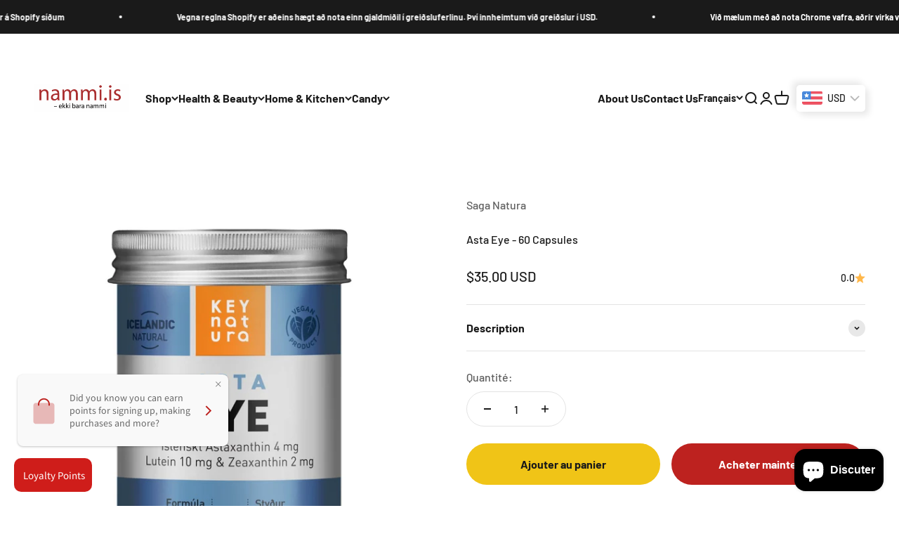

--- FILE ---
content_type: text/css;charset=UTF-8
request_url: https://cached.rebuyengine.com/api/v1/widgets/styles?id=135254&format=css&cache_key=1764642619
body_size: -604
content:
#rebuy-widget-135254{max-width:44rem;padding:16px 0 0}#rebuy-widget-135254 .primary-title{text-align:left;margin-bottom:5px}#rebuy-widget-135254 .rebuy-product-block{padding-block:10px}#rebuy-widget-135254 .rebuy-product-block:last-child{padding-bottom:0}#rebuy-widget-135254 .rebuy-product-media{width:20%}#rebuy-widget-135254 .rebuy-product-info{width:calc(80% - 85px);font-size:14px}#rebuy-widget-135254 .rebuy-product-title{margin-top:0}#rebuy-widget-135254 .rebuy-product-actions{width:85px}#rebuy-widget-135254 .rebuy-button{font-size:14px}

--- FILE ---
content_type: image/svg+xml
request_url: https://nammi.is/cdn/shop/files/nammi_logo_nytt.svg?v=1707765684&width=270
body_size: 24455
content:
<svg version="1.0" preserveAspectRatio="xMidYMid meet" height="400" viewBox="0 0 300 299.999988" zoomAndPan="magnify" width="400" xmlns:xlink="http://www.w3.org/1999/xlink" xmlns="http://www.w3.org/2000/svg"><defs><clipPath id="a8e6517d50"><path clip-rule="nonzero" d="M 0 107 L 300 107 L 300 193.542969 L 0 193.542969 Z M 0 107"></path></clipPath><image preserveAspectRatio="xMidYMid meet" height="310" id="b2e1c317cf" xlink:href="[data-uri]" width="1070" y="0" x="0"></image></defs><rect fill-opacity="1" height="359.999986" y="-29.999999" fill="#ffffff" width="360" x="-30"></rect><rect fill-opacity="1" height="359.999986" y="-29.999999" fill="#ffffff" width="360" x="-30"></rect><g clip-path="url(#a8e6517d50)"><g transform="matrix(0.280374, 0, 0, 0.280645, 0.000006, 106.542046)"><image preserveAspectRatio="xMidYMid meet" height="310" xlink:href="[data-uri]" width="1070" y="0" x="0"></image></g></g></svg>

--- FILE ---
content_type: application/javascript
request_url: https://static.klaviyo.com/onsite/js/klaviyo.js?company_id=X4Rixb&shop=nammiis.myshopify.com
body_size: 1572
content:
var KLAVIYO_JS_REGEX=/(\/onsite\/js\/([a-zA-Z]{6})\/klaviyo\.js\?company_id=([a-zA-Z0-9]{6}).*|\/onsite\/js\/klaviyo\.js\?company_id=([a-zA-Z0-9]{6}).*)/;function logFailedKlaviyoJsLoad(e,t,o){var n={metric_group:"onsite",events:[{metric:"klaviyoJsCompanyIdMisMatch",log_to_statsd:!0,log_to_s3:!0,log_to_metrics_service:!1,event_details:{script:e,templated_company_id:t,fastly_forwarded:o,hostname:window.location.hostname}}]};fetch("https://a.klaviyo.com/onsite/track-analytics?company_id=".concat(t),{headers:{accept:"application/json","content-type":"application/json"},referrerPolicy:"strict-origin-when-cross-origin",body:JSON.stringify(n),method:"POST",mode:"cors",credentials:"omit"})}!function(e){var t="X4Rixb",o=JSON.parse("[]"),n="true"==="False".toLowerCase(),a=JSON.parse("[\u0022is_kservice_billing_enabled\u0022]"),r=new Set(null!=a?a:[]),s=JSON.parse("[\u0022onsite_datadome_enabled\u0022]"),c=new Set(null!=s?s:[]),i="true"==="False".toLowerCase();if(!(document.currentScript&&document.currentScript instanceof HTMLScriptElement&&document.currentScript.src&&document.currentScript.src.match(KLAVIYO_JS_REGEX))||null!==(e=document.currentScript.src)&&void 0!==e&&e.includes(t)||i){var d=window.klaviyoModulesObject;if(window._learnq=window._learnq||[],window.__klKey=window.__klKey||t,d||(window._learnq.push(["account",t]),d={companyId:t,loadTime:new Date,loadedModules:{},loadedCss:{},serverSideRendered:!0,assetSource:"build-preview/commit-04178dfc226d8d09f2ec5690c96b2c33f6eea353/",v2Route:n,extendedIdIdentifiers:o,env:"web",featureFlags:r,hotsettings:c},Object.defineProperty(window,"klaviyoModulesObject",{value:d,enumerable:!1})),t===d.companyId&&d.serverSideRendered){var l,p,u,m={},y=document,_=y.head,f=JSON.parse("noModule"in y.createElement("script")||function(){try{return new Function('import("")'),!0}catch(e){return!1}}()?"{\u0022static\u0022: {\u0022js\u0022: [\u0022https://static\u002Dtracking.klaviyo.com/onsite/js/build\u002Dpreview/commit\u002D04178dfc226d8d09f2ec5690c96b2c33f6eea353/fender_analytics.e5aba8b3a52dc623782c.js?cb\u003D2\u0022, \u0022https://static\u002Dtracking.klaviyo.com/onsite/js/build\u002Dpreview/commit\u002D04178dfc226d8d09f2ec5690c96b2c33f6eea353/static.5f280103f51ea7c7fff7.js?cb\u003D2\u0022, \u0022https://static.klaviyo.com/onsite/js/build\u002Dpreview/commit\u002D04178dfc226d8d09f2ec5690c96b2c33f6eea353/runtime.09611268eda082d3685d.js?cb\u003D2\u0022, \u0022https://static.klaviyo.com/onsite/js/build\u002Dpreview/commit\u002D04178dfc226d8d09f2ec5690c96b2c33f6eea353/sharedUtils.cea06f9145cfb09e7907.js?cb\u003D2\u0022]}, \u0022signup_forms\u0022: {\u0022js\u0022: [\u0022https://static.klaviyo.com/onsite/js/build\u002Dpreview/commit\u002D04178dfc226d8d09f2ec5690c96b2c33f6eea353/runtime.09611268eda082d3685d.js?cb\u003D2\u0022, \u0022https://static.klaviyo.com/onsite/js/build\u002Dpreview/commit\u002D04178dfc226d8d09f2ec5690c96b2c33f6eea353/sharedUtils.cea06f9145cfb09e7907.js?cb\u003D2\u0022, \u0022https://static.klaviyo.com/onsite/js/build\u002Dpreview/commit\u002D04178dfc226d8d09f2ec5690c96b2c33f6eea353/vendors~in_app_forms~signup_forms~reviews~event_adapter~telemetry~onsite\u002Dtriggering~customerHubRoot~renderFavoritesButton~renderFavoritesIconButton~renderFaqWidget.c4a654aeb90c3b558d39.js?cb\u003D2\u0022, \u0022https://static.klaviyo.com/onsite/js/build\u002Dpreview/commit\u002D04178dfc226d8d09f2ec5690c96b2c33f6eea353/vendors~in_app_forms~signup_forms~client_identity~event_adapter~telemetry~onsite\u002Dtriggering.4768afcea6fedb2d7bdb.js?cb\u003D2\u0022, \u0022https://static.klaviyo.com/onsite/js/build\u002Dpreview/commit\u002D04178dfc226d8d09f2ec5690c96b2c33f6eea353/vendors~in_app_forms~signup_forms~reviews~atlas.0201e888d834a3782e3a.js?cb\u003D2\u0022, \u0022https://static.klaviyo.com/onsite/js/build\u002Dpreview/commit\u002D04178dfc226d8d09f2ec5690c96b2c33f6eea353/vendors~in_app_forms~signup_forms.8a6cb5252157eea5176a.js?cb\u003D2\u0022, \u0022https://static.klaviyo.com/onsite/js/build\u002Dpreview/commit\u002D04178dfc226d8d09f2ec5690c96b2c33f6eea353/default~in_app_forms~signup_forms~onsite\u002Dtriggering.cb2486644acae4530e48.js?cb\u003D2\u0022, \u0022https://static.klaviyo.com/onsite/js/build\u002Dpreview/commit\u002D04178dfc226d8d09f2ec5690c96b2c33f6eea353/default~in_app_forms~signup_forms.57e6af9c3d135a49b638.js?cb\u003D2\u0022, \u0022https://static.klaviyo.com/onsite/js/build\u002Dpreview/commit\u002D04178dfc226d8d09f2ec5690c96b2c33f6eea353/signup_forms.41f0ce244a6a10660c82.js?cb\u003D2\u0022]}, \u0022post_identification_sync\u0022: {\u0022js\u0022: [\u0022https://static.klaviyo.com/onsite/js/build\u002Dpreview/commit\u002D04178dfc226d8d09f2ec5690c96b2c33f6eea353/runtime.09611268eda082d3685d.js?cb\u003D2\u0022, \u0022https://static.klaviyo.com/onsite/js/build\u002Dpreview/commit\u002D04178dfc226d8d09f2ec5690c96b2c33f6eea353/sharedUtils.cea06f9145cfb09e7907.js?cb\u003D2\u0022, \u0022https://static\u002Dtracking.klaviyo.com/onsite/js/build\u002Dpreview/commit\u002D04178dfc226d8d09f2ec5690c96b2c33f6eea353/post_identification_sync.1d099331dabd65ffb917.js?cb\u003D2\u0022]}, \u0022reviews\u0022: {\u0022js\u0022: [\u0022https://static.klaviyo.com/onsite/js/build\u002Dpreview/commit\u002D04178dfc226d8d09f2ec5690c96b2c33f6eea353/runtime.09611268eda082d3685d.js?cb\u003D2\u0022, \u0022https://static.klaviyo.com/onsite/js/build\u002Dpreview/commit\u002D04178dfc226d8d09f2ec5690c96b2c33f6eea353/sharedUtils.cea06f9145cfb09e7907.js?cb\u003D2\u0022, \u0022https://static.klaviyo.com/onsite/js/build\u002Dpreview/commit\u002D04178dfc226d8d09f2ec5690c96b2c33f6eea353/vendors~in_app_forms~signup_forms~reviews~event_adapter~telemetry~onsite\u002Dtriggering~customerHubRoot~renderFavoritesButton~renderFavoritesIconButton~renderFaqWidget.c4a654aeb90c3b558d39.js?cb\u003D2\u0022, \u0022https://static.klaviyo.com/onsite/js/build\u002Dpreview/commit\u002D04178dfc226d8d09f2ec5690c96b2c33f6eea353/vendors~in_app_forms~signup_forms~reviews~atlas.0201e888d834a3782e3a.js?cb\u003D2\u0022, \u0022https://static.klaviyo.com/onsite/js/build\u002Dpreview/commit\u002D04178dfc226d8d09f2ec5690c96b2c33f6eea353/vendors~reviews.5ded46b37714406a2268.js?cb\u003D2\u0022, \u0022https://static.klaviyo.com/onsite/js/build\u002Dpreview/commit\u002D04178dfc226d8d09f2ec5690c96b2c33f6eea353/reviews.22a1b4e0fd7f5a51e6fc.js?cb\u003D2\u0022]}, \u0022event_adapter\u0022: {\u0022js\u0022: [\u0022https://static.klaviyo.com/onsite/js/build\u002Dpreview/commit\u002D04178dfc226d8d09f2ec5690c96b2c33f6eea353/runtime.09611268eda082d3685d.js?cb\u003D2\u0022, \u0022https://static.klaviyo.com/onsite/js/build\u002Dpreview/commit\u002D04178dfc226d8d09f2ec5690c96b2c33f6eea353/sharedUtils.cea06f9145cfb09e7907.js?cb\u003D2\u0022, \u0022https://static.klaviyo.com/onsite/js/build\u002Dpreview/commit\u002D04178dfc226d8d09f2ec5690c96b2c33f6eea353/vendors~in_app_forms~signup_forms~reviews~event_adapter~telemetry~onsite\u002Dtriggering~customerHubRoot~renderFavoritesButton~renderFavoritesIconButton~renderFaqWidget.c4a654aeb90c3b558d39.js?cb\u003D2\u0022, \u0022https://static.klaviyo.com/onsite/js/build\u002Dpreview/commit\u002D04178dfc226d8d09f2ec5690c96b2c33f6eea353/vendors~in_app_forms~signup_forms~client_identity~event_adapter~telemetry~onsite\u002Dtriggering.4768afcea6fedb2d7bdb.js?cb\u003D2\u0022, \u0022https://static.klaviyo.com/onsite/js/build\u002Dpreview/commit\u002D04178dfc226d8d09f2ec5690c96b2c33f6eea353/vendors~event_adapter~onsite\u002Dback\u002Din\u002Dstock~Render~ClientStore~.3107525c2fe4964fa98b.js?cb\u003D2\u0022, \u0022https://static.klaviyo.com/onsite/js/build\u002Dpreview/commit\u002D04178dfc226d8d09f2ec5690c96b2c33f6eea353/event_adapter.7fc236da69e8f2b32468.js?cb\u003D2\u0022]}, \u0022telemetry\u0022: {\u0022js\u0022: [\u0022https://static.klaviyo.com/onsite/js/build\u002Dpreview/commit\u002D04178dfc226d8d09f2ec5690c96b2c33f6eea353/runtime.09611268eda082d3685d.js?cb\u003D2\u0022, \u0022https://static.klaviyo.com/onsite/js/build\u002Dpreview/commit\u002D04178dfc226d8d09f2ec5690c96b2c33f6eea353/sharedUtils.cea06f9145cfb09e7907.js?cb\u003D2\u0022, \u0022https://static\u002Dtracking.klaviyo.com/onsite/js/build\u002Dpreview/commit\u002D04178dfc226d8d09f2ec5690c96b2c33f6eea353/vendors~in_app_forms~signup_forms~reviews~event_adapter~telemetry~onsite\u002Dtriggering~customerHubRoot~renderFavoritesButton~renderFavoritesIconButton~renderFaqWidget.c4a654aeb90c3b558d39.js?cb\u003D2\u0022, \u0022https://static\u002Dtracking.klaviyo.com/onsite/js/build\u002Dpreview/commit\u002D04178dfc226d8d09f2ec5690c96b2c33f6eea353/vendors~in_app_forms~signup_forms~client_identity~event_adapter~telemetry~onsite\u002Dtriggering.4768afcea6fedb2d7bdb.js?cb\u003D2\u0022, \u0022https://static\u002Dtracking.klaviyo.com/onsite/js/build\u002Dpreview/commit\u002D04178dfc226d8d09f2ec5690c96b2c33f6eea353/telemetry.82f5941d0c592b729fd6.js?cb\u003D2\u0022]}}":"{\u0022static\u0022: {\u0022js\u0022: [\u0022https://static\u002Dtracking.klaviyo.com/onsite/js/build\u002Dpreview/commit\u002D04178dfc226d8d09f2ec5690c96b2c33f6eea353/fender_analytics.c6670ae4aca3f547c70b.js?cb\u003D2\u0022, \u0022https://static\u002Dtracking.klaviyo.com/onsite/js/build\u002Dpreview/commit\u002D04178dfc226d8d09f2ec5690c96b2c33f6eea353/static.7140ef9888c75ce53d81.js?cb\u003D2\u0022, \u0022https://static.klaviyo.com/onsite/js/build\u002Dpreview/commit\u002D04178dfc226d8d09f2ec5690c96b2c33f6eea353/runtime.5baa09eeed8ad022dfaf.js?cb\u003D2\u0022, \u0022https://static.klaviyo.com/onsite/js/build\u002Dpreview/commit\u002D04178dfc226d8d09f2ec5690c96b2c33f6eea353/sharedUtils.87587a16cdd766994552.js?cb\u003D2\u0022]}, \u0022signup_forms\u0022: {\u0022js\u0022: [\u0022https://static.klaviyo.com/onsite/js/build\u002Dpreview/commit\u002D04178dfc226d8d09f2ec5690c96b2c33f6eea353/runtime.5baa09eeed8ad022dfaf.js?cb\u003D2\u0022, \u0022https://static.klaviyo.com/onsite/js/build\u002Dpreview/commit\u002D04178dfc226d8d09f2ec5690c96b2c33f6eea353/sharedUtils.87587a16cdd766994552.js?cb\u003D2\u0022, \u0022https://static.klaviyo.com/onsite/js/build\u002Dpreview/commit\u002D04178dfc226d8d09f2ec5690c96b2c33f6eea353/vendors~in_app_forms~signup_forms~reviews~event_adapter~telemetry~onsite\u002Dtriggering~customerHubRoot~renderFavoritesButton~renderFavoritesIconButton~renderFaqWidget.6c8f4a7a8a9850dd3f8c.js?cb\u003D2\u0022, \u0022https://static.klaviyo.com/onsite/js/build\u002Dpreview/commit\u002D04178dfc226d8d09f2ec5690c96b2c33f6eea353/vendors~in_app_forms~signup_forms~post_identification_sync~web_personalization~reviews~atlas~event_adapter~telemetry.1f329085dd02ba550657.js?cb\u003D2\u0022, \u0022https://static.klaviyo.com/onsite/js/build\u002Dpreview/commit\u002D04178dfc226d8d09f2ec5690c96b2c33f6eea353/vendors~in_app_forms~signup_forms~client_identity~event_adapter~telemetry~onsite\u002Dtriggering.5ea78d6244c07454e99c.js?cb\u003D2\u0022, \u0022https://static.klaviyo.com/onsite/js/build\u002Dpreview/commit\u002D04178dfc226d8d09f2ec5690c96b2c33f6eea353/vendors~in_app_forms~signup_forms~reviews~atlas.48dc1c9f0f1e4f9572d4.js?cb\u003D2\u0022, \u0022https://static.klaviyo.com/onsite/js/build\u002Dpreview/commit\u002D04178dfc226d8d09f2ec5690c96b2c33f6eea353/vendors~in_app_forms~signup_forms.8a6cb5252157eea5176a.js?cb\u003D2\u0022, \u0022https://static.klaviyo.com/onsite/js/build\u002Dpreview/commit\u002D04178dfc226d8d09f2ec5690c96b2c33f6eea353/default~in_app_forms~signup_forms~onsite\u002Dtriggering.56c9a3e126ec9d4ed972.js?cb\u003D2\u0022, \u0022https://static.klaviyo.com/onsite/js/build\u002Dpreview/commit\u002D04178dfc226d8d09f2ec5690c96b2c33f6eea353/default~in_app_forms~signup_forms.28cebbe4bf1793f38226.js?cb\u003D2\u0022, \u0022https://static.klaviyo.com/onsite/js/build\u002Dpreview/commit\u002D04178dfc226d8d09f2ec5690c96b2c33f6eea353/signup_forms.eb8a1f7aa96738f1700e.js?cb\u003D2\u0022]}, \u0022post_identification_sync\u0022: {\u0022js\u0022: [\u0022https://static.klaviyo.com/onsite/js/build\u002Dpreview/commit\u002D04178dfc226d8d09f2ec5690c96b2c33f6eea353/runtime.5baa09eeed8ad022dfaf.js?cb\u003D2\u0022, \u0022https://static.klaviyo.com/onsite/js/build\u002Dpreview/commit\u002D04178dfc226d8d09f2ec5690c96b2c33f6eea353/sharedUtils.87587a16cdd766994552.js?cb\u003D2\u0022, \u0022https://static\u002Dtracking.klaviyo.com/onsite/js/build\u002Dpreview/commit\u002D04178dfc226d8d09f2ec5690c96b2c33f6eea353/vendors~in_app_forms~signup_forms~post_identification_sync~web_personalization~reviews~atlas~event_adapter~telemetry.1f329085dd02ba550657.js?cb\u003D2\u0022, \u0022https://static\u002Dtracking.klaviyo.com/onsite/js/build\u002Dpreview/commit\u002D04178dfc226d8d09f2ec5690c96b2c33f6eea353/post_identification_sync.a2327457992b89f7dbc4.js?cb\u003D2\u0022]}, \u0022reviews\u0022: {\u0022js\u0022: [\u0022https://static.klaviyo.com/onsite/js/build\u002Dpreview/commit\u002D04178dfc226d8d09f2ec5690c96b2c33f6eea353/runtime.5baa09eeed8ad022dfaf.js?cb\u003D2\u0022, \u0022https://static.klaviyo.com/onsite/js/build\u002Dpreview/commit\u002D04178dfc226d8d09f2ec5690c96b2c33f6eea353/sharedUtils.87587a16cdd766994552.js?cb\u003D2\u0022, \u0022https://static.klaviyo.com/onsite/js/build\u002Dpreview/commit\u002D04178dfc226d8d09f2ec5690c96b2c33f6eea353/vendors~in_app_forms~signup_forms~reviews~event_adapter~telemetry~onsite\u002Dtriggering~customerHubRoot~renderFavoritesButton~renderFavoritesIconButton~renderFaqWidget.6c8f4a7a8a9850dd3f8c.js?cb\u003D2\u0022, \u0022https://static.klaviyo.com/onsite/js/build\u002Dpreview/commit\u002D04178dfc226d8d09f2ec5690c96b2c33f6eea353/vendors~in_app_forms~signup_forms~post_identification_sync~web_personalization~reviews~atlas~event_adapter~telemetry.1f329085dd02ba550657.js?cb\u003D2\u0022, \u0022https://static.klaviyo.com/onsite/js/build\u002Dpreview/commit\u002D04178dfc226d8d09f2ec5690c96b2c33f6eea353/vendors~in_app_forms~signup_forms~reviews~atlas.48dc1c9f0f1e4f9572d4.js?cb\u003D2\u0022, \u0022https://static.klaviyo.com/onsite/js/build\u002Dpreview/commit\u002D04178dfc226d8d09f2ec5690c96b2c33f6eea353/vendors~reviews.9dc6acd16427bb5454f0.js?cb\u003D2\u0022, \u0022https://static.klaviyo.com/onsite/js/build\u002Dpreview/commit\u002D04178dfc226d8d09f2ec5690c96b2c33f6eea353/reviews.5c709b7ad32ceb5205da.js?cb\u003D2\u0022]}, \u0022event_adapter\u0022: {\u0022js\u0022: [\u0022https://static.klaviyo.com/onsite/js/build\u002Dpreview/commit\u002D04178dfc226d8d09f2ec5690c96b2c33f6eea353/runtime.5baa09eeed8ad022dfaf.js?cb\u003D2\u0022, \u0022https://static.klaviyo.com/onsite/js/build\u002Dpreview/commit\u002D04178dfc226d8d09f2ec5690c96b2c33f6eea353/sharedUtils.87587a16cdd766994552.js?cb\u003D2\u0022, \u0022https://static.klaviyo.com/onsite/js/build\u002Dpreview/commit\u002D04178dfc226d8d09f2ec5690c96b2c33f6eea353/vendors~in_app_forms~signup_forms~reviews~event_adapter~telemetry~onsite\u002Dtriggering~customerHubRoot~renderFavoritesButton~renderFavoritesIconButton~renderFaqWidget.6c8f4a7a8a9850dd3f8c.js?cb\u003D2\u0022, \u0022https://static.klaviyo.com/onsite/js/build\u002Dpreview/commit\u002D04178dfc226d8d09f2ec5690c96b2c33f6eea353/vendors~in_app_forms~signup_forms~post_identification_sync~web_personalization~reviews~atlas~event_adapter~telemetry.1f329085dd02ba550657.js?cb\u003D2\u0022, \u0022https://static.klaviyo.com/onsite/js/build\u002Dpreview/commit\u002D04178dfc226d8d09f2ec5690c96b2c33f6eea353/vendors~in_app_forms~signup_forms~client_identity~event_adapter~telemetry~onsite\u002Dtriggering.5ea78d6244c07454e99c.js?cb\u003D2\u0022, \u0022https://static.klaviyo.com/onsite/js/build\u002Dpreview/commit\u002D04178dfc226d8d09f2ec5690c96b2c33f6eea353/vendors~event_adapter~onsite\u002Dback\u002Din\u002Dstock~Render~ClientStore~.3107525c2fe4964fa98b.js?cb\u003D2\u0022, \u0022https://static.klaviyo.com/onsite/js/build\u002Dpreview/commit\u002D04178dfc226d8d09f2ec5690c96b2c33f6eea353/event_adapter.15f6b8356397530fb2e7.js?cb\u003D2\u0022]}, \u0022telemetry\u0022: {\u0022js\u0022: [\u0022https://static.klaviyo.com/onsite/js/build\u002Dpreview/commit\u002D04178dfc226d8d09f2ec5690c96b2c33f6eea353/runtime.5baa09eeed8ad022dfaf.js?cb\u003D2\u0022, \u0022https://static.klaviyo.com/onsite/js/build\u002Dpreview/commit\u002D04178dfc226d8d09f2ec5690c96b2c33f6eea353/sharedUtils.87587a16cdd766994552.js?cb\u003D2\u0022, \u0022https://static\u002Dtracking.klaviyo.com/onsite/js/build\u002Dpreview/commit\u002D04178dfc226d8d09f2ec5690c96b2c33f6eea353/vendors~in_app_forms~signup_forms~reviews~event_adapter~telemetry~onsite\u002Dtriggering~customerHubRoot~renderFavoritesButton~renderFavoritesIconButton~renderFaqWidget.6c8f4a7a8a9850dd3f8c.js?cb\u003D2\u0022, \u0022https://static\u002Dtracking.klaviyo.com/onsite/js/build\u002Dpreview/commit\u002D04178dfc226d8d09f2ec5690c96b2c33f6eea353/vendors~in_app_forms~signup_forms~post_identification_sync~web_personalization~reviews~atlas~event_adapter~telemetry.1f329085dd02ba550657.js?cb\u003D2\u0022, \u0022https://static\u002Dtracking.klaviyo.com/onsite/js/build\u002Dpreview/commit\u002D04178dfc226d8d09f2ec5690c96b2c33f6eea353/vendors~in_app_forms~signup_forms~client_identity~event_adapter~telemetry~onsite\u002Dtriggering.5ea78d6244c07454e99c.js?cb\u003D2\u0022, \u0022https://static\u002Dtracking.klaviyo.com/onsite/js/build\u002Dpreview/commit\u002D04178dfc226d8d09f2ec5690c96b2c33f6eea353/telemetry.ac1a7e3afe401f7f0efa.js?cb\u003D2\u0022]}}"),w=d,v=w.loadedCss,S=w.loadedModules;for(l in f)if(f.hasOwnProperty(l)){var h=f[l];h.js.forEach((function(e){var t=e.split("?")[0];t&&!S[t]&&(j(e),S[t]=(new Date).toISOString())}));var g=h.css;g&&!v[g]&&(p=g,u=void 0,(u=y.createElement("link")).rel="stylesheet",u.href=p,_.appendChild(u),v[g]=(new Date).toISOString())}}else console.warn("Already loaded for account ".concat(d.companyId,". Skipping account ").concat(t,"."))}else{console.warn("Not loading ".concat(document.currentScript.src," for ").concat(t));try{logFailedKlaviyoJsLoad(document.currentScript.src,t,n)}catch(e){console.warn("Error logging klaviyo.js company mismatch")}}function j(e){if(!m[e]){var t=y.createElement("script");t.type="text/javascript",t.async=!0,t.src=e,t.crossOrigin="anonymous",_.appendChild(t),m[e]=!0}}}();


--- FILE ---
content_type: text/javascript; charset=utf-8
request_url: https://nammi.is/products/asta-eye-60-capsules.js
body_size: 570
content:
{"id":7700517224705,"title":"Asta Eye - 60 Capsules","handle":"asta-eye-60-capsules","description":"\u003cp\u003eIcelandic\u003cspan\u003e \u003c\/span\u003e\u003cstrong\u003eAstaEye\u003cspan\u003e \u003c\/span\u003e\u003c\/strong\u003eprotects the eyes and fights against dry-eye syndrome and protects against age-related macular degeneration.\u003c\/p\u003e\n\u003cp\u003eTwo capsule of powerful AstaEye gives your body:\u003c\/p\u003e\n\u003cul\u003e\n\u003cli\u003eLutein 10 mg\u003c\/li\u003e\n\u003cli\u003eZeaxanthin 2mg\u003c\/li\u003e\n\u003cli\u003eNatural Icelandic AstaKey™ Astaxanthin 4mg\u003c\/li\u003e\n\u003cli\u003eVitamin-E 270 mg\u003c\/li\u003e\n\u003cli\u003eVitamin C 500 mg\u003c\/li\u003e\n\u003cli\u003eCopper 2mg\u003c\/li\u003e\n\u003cli\u003eZinc 25mg\u003c\/li\u003e\n\u003c\/ul\u003e\n\u003cp\u003eEach box of AstaEye contains 60 capsules, which lasts 1-2 months. This product is completely vegan and sustainable.\u003c\/p\u003e\n\u003cp\u003eThe formula is based on the AREDS2 study which is recommended by ophthalmologist worldwide In addition to the basic AREDS2 formula, we have added Astaxanthin which is also clinically studied and has been shown to maintain eye health The AREDS2 study included 4203 patients.\u003c\/p\u003e\n\u003cp\u003eAstaxanthin is one of nature´s most powerful antioxidant, it protects cells by fighting oxidative stress and free radicals. Astaxanthin benefits your body – the skin, muscles, joints, eyes and the cardiovascular system are all acceptable to Astaxanthin, which makes it exceptionally active among antioxidants\u003c\/p\u003e\n\u003cp\u003eThe key to our pure natural Icelandic Astaxanthin is algae called Haematococcus pluvialis which is rich of nutrients.\u003c\/p\u003e","published_at":"2022-06-02T14:59:21+01:00","created_at":"2022-06-02T14:59:21+01:00","vendor":"Saga Natura","type":"Asta Eye","tags":["Category_Default Category\/Health \u0026 Beauty","Category_Default Category\/Health \u0026 Beauty\/KeyNatura","Vegan"],"price":3500,"price_min":3500,"price_max":3500,"available":true,"price_varies":false,"compare_at_price":null,"compare_at_price_min":0,"compare_at_price_max":0,"compare_at_price_varies":false,"variants":[{"id":42915509338369,"title":"Default Title","option1":"Default Title","option2":null,"option3":null,"sku":"Asta Eye","requires_shipping":true,"taxable":true,"featured_image":null,"available":true,"name":"Asta Eye - 60 Capsules","public_title":null,"options":["Default Title"],"price":3500,"weight":100,"compare_at_price":null,"inventory_management":"shopify","barcode":"2106-9065","quantity_rule":{"min":1,"max":null,"increment":1},"quantity_price_breaks":[],"requires_selling_plan":false,"selling_plan_allocations":[]}],"images":["\/\/cdn.shopify.com\/s\/files\/1\/0625\/4788\/6337\/products\/asta-eye-60-capsules-584817.jpg?v=1654207576"],"featured_image":"\/\/cdn.shopify.com\/s\/files\/1\/0625\/4788\/6337\/products\/asta-eye-60-capsules-584817.jpg?v=1654207576","options":[{"name":"Title","position":1,"values":["Default Title"]}],"url":"\/products\/asta-eye-60-capsules","media":[{"alt":"Asta Eye - 60 Capsules - nammi.is","id":30444199575809,"position":1,"preview_image":{"aspect_ratio":1.0,"height":1024,"width":1024,"src":"https:\/\/cdn.shopify.com\/s\/files\/1\/0625\/4788\/6337\/products\/asta-eye-60-capsules-584817.jpg?v=1654207576"},"aspect_ratio":1.0,"height":1024,"media_type":"image","src":"https:\/\/cdn.shopify.com\/s\/files\/1\/0625\/4788\/6337\/products\/asta-eye-60-capsules-584817.jpg?v=1654207576","width":1024}],"requires_selling_plan":false,"selling_plan_groups":[]}